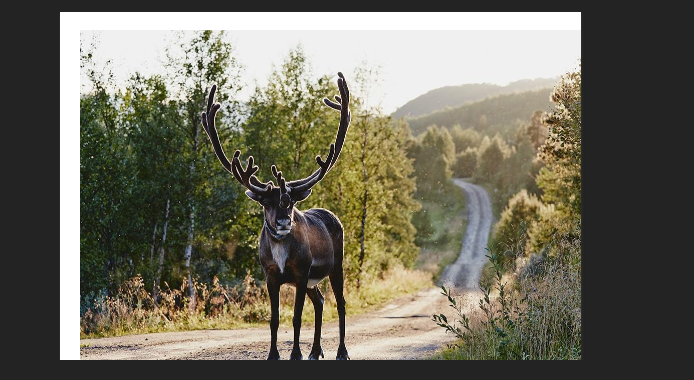

--- FILE ---
content_type: text/html; charset=UTF-8
request_url: http://uginet.ch/20043161390_65bb27148f_o/
body_size: 7721
content:
<!DOCTYPE html>
<!--[if IE 7]>
<html class="ie ie7" lang="fr-FR">
<![endif]-->
<!--[if IE 8]>
<html class="ie ie8" lang="fr-FR">
<![endif]-->
<!--[if !(IE 7) & !(IE 8)]><!-->
<html lang="fr-FR">
<!--<![endif]-->
<head>
<meta charset="UTF-8" />
<meta name="viewport" content="width=device-width" />
<link rel="profile" href="http://gmpg.org/xfn/11" />
<link rel="pingback" href="http://uginet.ch/xmlrpc.php" />
<!--[if lt IE 9]>
<script src="http://uginet.ch/wp-content/themes/tiny-forge/js/html5.js" type="text/javascript"></script>
<![endif]-->
<title>swiss pads &#8211; Ad Gloriam &#8230;.</title>
<meta name='robots' content='max-image-preview:large' />
	<style>img:is([sizes="auto" i], [sizes^="auto," i]) { contain-intrinsic-size: 3000px 1500px }</style>
	<link rel='dns-prefetch' href='//fonts.googleapis.com' />
<link rel='dns-prefetch' href='//maxcdn.bootstrapcdn.com' />
<link rel="alternate" type="application/rss+xml" title="Ad Gloriam .... &raquo; Flux" href="http://uginet.ch/feed/" />
<link rel="alternate" type="application/rss+xml" title="Ad Gloriam .... &raquo; Flux des commentaires" href="http://uginet.ch/comments/feed/" />
<script type="text/javascript">
/* <![CDATA[ */
window._wpemojiSettings = {"baseUrl":"https:\/\/s.w.org\/images\/core\/emoji\/16.0.1\/72x72\/","ext":".png","svgUrl":"https:\/\/s.w.org\/images\/core\/emoji\/16.0.1\/svg\/","svgExt":".svg","source":{"concatemoji":"http:\/\/uginet.ch\/wp-includes\/js\/wp-emoji-release.min.js?ver=6.8.3"}};
/*! This file is auto-generated */
!function(s,n){var o,i,e;function c(e){try{var t={supportTests:e,timestamp:(new Date).valueOf()};sessionStorage.setItem(o,JSON.stringify(t))}catch(e){}}function p(e,t,n){e.clearRect(0,0,e.canvas.width,e.canvas.height),e.fillText(t,0,0);var t=new Uint32Array(e.getImageData(0,0,e.canvas.width,e.canvas.height).data),a=(e.clearRect(0,0,e.canvas.width,e.canvas.height),e.fillText(n,0,0),new Uint32Array(e.getImageData(0,0,e.canvas.width,e.canvas.height).data));return t.every(function(e,t){return e===a[t]})}function u(e,t){e.clearRect(0,0,e.canvas.width,e.canvas.height),e.fillText(t,0,0);for(var n=e.getImageData(16,16,1,1),a=0;a<n.data.length;a++)if(0!==n.data[a])return!1;return!0}function f(e,t,n,a){switch(t){case"flag":return n(e,"\ud83c\udff3\ufe0f\u200d\u26a7\ufe0f","\ud83c\udff3\ufe0f\u200b\u26a7\ufe0f")?!1:!n(e,"\ud83c\udde8\ud83c\uddf6","\ud83c\udde8\u200b\ud83c\uddf6")&&!n(e,"\ud83c\udff4\udb40\udc67\udb40\udc62\udb40\udc65\udb40\udc6e\udb40\udc67\udb40\udc7f","\ud83c\udff4\u200b\udb40\udc67\u200b\udb40\udc62\u200b\udb40\udc65\u200b\udb40\udc6e\u200b\udb40\udc67\u200b\udb40\udc7f");case"emoji":return!a(e,"\ud83e\udedf")}return!1}function g(e,t,n,a){var r="undefined"!=typeof WorkerGlobalScope&&self instanceof WorkerGlobalScope?new OffscreenCanvas(300,150):s.createElement("canvas"),o=r.getContext("2d",{willReadFrequently:!0}),i=(o.textBaseline="top",o.font="600 32px Arial",{});return e.forEach(function(e){i[e]=t(o,e,n,a)}),i}function t(e){var t=s.createElement("script");t.src=e,t.defer=!0,s.head.appendChild(t)}"undefined"!=typeof Promise&&(o="wpEmojiSettingsSupports",i=["flag","emoji"],n.supports={everything:!0,everythingExceptFlag:!0},e=new Promise(function(e){s.addEventListener("DOMContentLoaded",e,{once:!0})}),new Promise(function(t){var n=function(){try{var e=JSON.parse(sessionStorage.getItem(o));if("object"==typeof e&&"number"==typeof e.timestamp&&(new Date).valueOf()<e.timestamp+604800&&"object"==typeof e.supportTests)return e.supportTests}catch(e){}return null}();if(!n){if("undefined"!=typeof Worker&&"undefined"!=typeof OffscreenCanvas&&"undefined"!=typeof URL&&URL.createObjectURL&&"undefined"!=typeof Blob)try{var e="postMessage("+g.toString()+"("+[JSON.stringify(i),f.toString(),p.toString(),u.toString()].join(",")+"));",a=new Blob([e],{type:"text/javascript"}),r=new Worker(URL.createObjectURL(a),{name:"wpTestEmojiSupports"});return void(r.onmessage=function(e){c(n=e.data),r.terminate(),t(n)})}catch(e){}c(n=g(i,f,p,u))}t(n)}).then(function(e){for(var t in e)n.supports[t]=e[t],n.supports.everything=n.supports.everything&&n.supports[t],"flag"!==t&&(n.supports.everythingExceptFlag=n.supports.everythingExceptFlag&&n.supports[t]);n.supports.everythingExceptFlag=n.supports.everythingExceptFlag&&!n.supports.flag,n.DOMReady=!1,n.readyCallback=function(){n.DOMReady=!0}}).then(function(){return e}).then(function(){var e;n.supports.everything||(n.readyCallback(),(e=n.source||{}).concatemoji?t(e.concatemoji):e.wpemoji&&e.twemoji&&(t(e.twemoji),t(e.wpemoji)))}))}((window,document),window._wpemojiSettings);
/* ]]> */
</script>
<style id='wp-emoji-styles-inline-css' type='text/css'>

	img.wp-smiley, img.emoji {
		display: inline !important;
		border: none !important;
		box-shadow: none !important;
		height: 1em !important;
		width: 1em !important;
		margin: 0 0.07em !important;
		vertical-align: -0.1em !important;
		background: none !important;
		padding: 0 !important;
	}
</style>
<link rel='stylesheet' id='wp-block-library-css' href='https://c0.wp.com/c/6.8.3/wp-includes/css/dist/block-library/style.min.css' type='text/css' media='all' />
<style id='wp-block-library-inline-css' type='text/css'>
.has-text-align-justify{text-align:justify;}
</style>
<style id='classic-theme-styles-inline-css' type='text/css'>
/*! This file is auto-generated */
.wp-block-button__link{color:#fff;background-color:#32373c;border-radius:9999px;box-shadow:none;text-decoration:none;padding:calc(.667em + 2px) calc(1.333em + 2px);font-size:1.125em}.wp-block-file__button{background:#32373c;color:#fff;text-decoration:none}
</style>
<style id='global-styles-inline-css' type='text/css'>
:root{--wp--preset--aspect-ratio--square: 1;--wp--preset--aspect-ratio--4-3: 4/3;--wp--preset--aspect-ratio--3-4: 3/4;--wp--preset--aspect-ratio--3-2: 3/2;--wp--preset--aspect-ratio--2-3: 2/3;--wp--preset--aspect-ratio--16-9: 16/9;--wp--preset--aspect-ratio--9-16: 9/16;--wp--preset--color--black: #000000;--wp--preset--color--cyan-bluish-gray: #abb8c3;--wp--preset--color--white: #ffffff;--wp--preset--color--pale-pink: #f78da7;--wp--preset--color--vivid-red: #cf2e2e;--wp--preset--color--luminous-vivid-orange: #ff6900;--wp--preset--color--luminous-vivid-amber: #fcb900;--wp--preset--color--light-green-cyan: #7bdcb5;--wp--preset--color--vivid-green-cyan: #00d084;--wp--preset--color--pale-cyan-blue: #8ed1fc;--wp--preset--color--vivid-cyan-blue: #0693e3;--wp--preset--color--vivid-purple: #9b51e0;--wp--preset--gradient--vivid-cyan-blue-to-vivid-purple: linear-gradient(135deg,rgba(6,147,227,1) 0%,rgb(155,81,224) 100%);--wp--preset--gradient--light-green-cyan-to-vivid-green-cyan: linear-gradient(135deg,rgb(122,220,180) 0%,rgb(0,208,130) 100%);--wp--preset--gradient--luminous-vivid-amber-to-luminous-vivid-orange: linear-gradient(135deg,rgba(252,185,0,1) 0%,rgba(255,105,0,1) 100%);--wp--preset--gradient--luminous-vivid-orange-to-vivid-red: linear-gradient(135deg,rgba(255,105,0,1) 0%,rgb(207,46,46) 100%);--wp--preset--gradient--very-light-gray-to-cyan-bluish-gray: linear-gradient(135deg,rgb(238,238,238) 0%,rgb(169,184,195) 100%);--wp--preset--gradient--cool-to-warm-spectrum: linear-gradient(135deg,rgb(74,234,220) 0%,rgb(151,120,209) 20%,rgb(207,42,186) 40%,rgb(238,44,130) 60%,rgb(251,105,98) 80%,rgb(254,248,76) 100%);--wp--preset--gradient--blush-light-purple: linear-gradient(135deg,rgb(255,206,236) 0%,rgb(152,150,240) 100%);--wp--preset--gradient--blush-bordeaux: linear-gradient(135deg,rgb(254,205,165) 0%,rgb(254,45,45) 50%,rgb(107,0,62) 100%);--wp--preset--gradient--luminous-dusk: linear-gradient(135deg,rgb(255,203,112) 0%,rgb(199,81,192) 50%,rgb(65,88,208) 100%);--wp--preset--gradient--pale-ocean: linear-gradient(135deg,rgb(255,245,203) 0%,rgb(182,227,212) 50%,rgb(51,167,181) 100%);--wp--preset--gradient--electric-grass: linear-gradient(135deg,rgb(202,248,128) 0%,rgb(113,206,126) 100%);--wp--preset--gradient--midnight: linear-gradient(135deg,rgb(2,3,129) 0%,rgb(40,116,252) 100%);--wp--preset--font-size--small: 13px;--wp--preset--font-size--medium: 20px;--wp--preset--font-size--large: 36px;--wp--preset--font-size--x-large: 42px;--wp--preset--spacing--20: 0.44rem;--wp--preset--spacing--30: 0.67rem;--wp--preset--spacing--40: 1rem;--wp--preset--spacing--50: 1.5rem;--wp--preset--spacing--60: 2.25rem;--wp--preset--spacing--70: 3.38rem;--wp--preset--spacing--80: 5.06rem;--wp--preset--shadow--natural: 6px 6px 9px rgba(0, 0, 0, 0.2);--wp--preset--shadow--deep: 12px 12px 50px rgba(0, 0, 0, 0.4);--wp--preset--shadow--sharp: 6px 6px 0px rgba(0, 0, 0, 0.2);--wp--preset--shadow--outlined: 6px 6px 0px -3px rgba(255, 255, 255, 1), 6px 6px rgba(0, 0, 0, 1);--wp--preset--shadow--crisp: 6px 6px 0px rgba(0, 0, 0, 1);}:where(.is-layout-flex){gap: 0.5em;}:where(.is-layout-grid){gap: 0.5em;}body .is-layout-flex{display: flex;}.is-layout-flex{flex-wrap: wrap;align-items: center;}.is-layout-flex > :is(*, div){margin: 0;}body .is-layout-grid{display: grid;}.is-layout-grid > :is(*, div){margin: 0;}:where(.wp-block-columns.is-layout-flex){gap: 2em;}:where(.wp-block-columns.is-layout-grid){gap: 2em;}:where(.wp-block-post-template.is-layout-flex){gap: 1.25em;}:where(.wp-block-post-template.is-layout-grid){gap: 1.25em;}.has-black-color{color: var(--wp--preset--color--black) !important;}.has-cyan-bluish-gray-color{color: var(--wp--preset--color--cyan-bluish-gray) !important;}.has-white-color{color: var(--wp--preset--color--white) !important;}.has-pale-pink-color{color: var(--wp--preset--color--pale-pink) !important;}.has-vivid-red-color{color: var(--wp--preset--color--vivid-red) !important;}.has-luminous-vivid-orange-color{color: var(--wp--preset--color--luminous-vivid-orange) !important;}.has-luminous-vivid-amber-color{color: var(--wp--preset--color--luminous-vivid-amber) !important;}.has-light-green-cyan-color{color: var(--wp--preset--color--light-green-cyan) !important;}.has-vivid-green-cyan-color{color: var(--wp--preset--color--vivid-green-cyan) !important;}.has-pale-cyan-blue-color{color: var(--wp--preset--color--pale-cyan-blue) !important;}.has-vivid-cyan-blue-color{color: var(--wp--preset--color--vivid-cyan-blue) !important;}.has-vivid-purple-color{color: var(--wp--preset--color--vivid-purple) !important;}.has-black-background-color{background-color: var(--wp--preset--color--black) !important;}.has-cyan-bluish-gray-background-color{background-color: var(--wp--preset--color--cyan-bluish-gray) !important;}.has-white-background-color{background-color: var(--wp--preset--color--white) !important;}.has-pale-pink-background-color{background-color: var(--wp--preset--color--pale-pink) !important;}.has-vivid-red-background-color{background-color: var(--wp--preset--color--vivid-red) !important;}.has-luminous-vivid-orange-background-color{background-color: var(--wp--preset--color--luminous-vivid-orange) !important;}.has-luminous-vivid-amber-background-color{background-color: var(--wp--preset--color--luminous-vivid-amber) !important;}.has-light-green-cyan-background-color{background-color: var(--wp--preset--color--light-green-cyan) !important;}.has-vivid-green-cyan-background-color{background-color: var(--wp--preset--color--vivid-green-cyan) !important;}.has-pale-cyan-blue-background-color{background-color: var(--wp--preset--color--pale-cyan-blue) !important;}.has-vivid-cyan-blue-background-color{background-color: var(--wp--preset--color--vivid-cyan-blue) !important;}.has-vivid-purple-background-color{background-color: var(--wp--preset--color--vivid-purple) !important;}.has-black-border-color{border-color: var(--wp--preset--color--black) !important;}.has-cyan-bluish-gray-border-color{border-color: var(--wp--preset--color--cyan-bluish-gray) !important;}.has-white-border-color{border-color: var(--wp--preset--color--white) !important;}.has-pale-pink-border-color{border-color: var(--wp--preset--color--pale-pink) !important;}.has-vivid-red-border-color{border-color: var(--wp--preset--color--vivid-red) !important;}.has-luminous-vivid-orange-border-color{border-color: var(--wp--preset--color--luminous-vivid-orange) !important;}.has-luminous-vivid-amber-border-color{border-color: var(--wp--preset--color--luminous-vivid-amber) !important;}.has-light-green-cyan-border-color{border-color: var(--wp--preset--color--light-green-cyan) !important;}.has-vivid-green-cyan-border-color{border-color: var(--wp--preset--color--vivid-green-cyan) !important;}.has-pale-cyan-blue-border-color{border-color: var(--wp--preset--color--pale-cyan-blue) !important;}.has-vivid-cyan-blue-border-color{border-color: var(--wp--preset--color--vivid-cyan-blue) !important;}.has-vivid-purple-border-color{border-color: var(--wp--preset--color--vivid-purple) !important;}.has-vivid-cyan-blue-to-vivid-purple-gradient-background{background: var(--wp--preset--gradient--vivid-cyan-blue-to-vivid-purple) !important;}.has-light-green-cyan-to-vivid-green-cyan-gradient-background{background: var(--wp--preset--gradient--light-green-cyan-to-vivid-green-cyan) !important;}.has-luminous-vivid-amber-to-luminous-vivid-orange-gradient-background{background: var(--wp--preset--gradient--luminous-vivid-amber-to-luminous-vivid-orange) !important;}.has-luminous-vivid-orange-to-vivid-red-gradient-background{background: var(--wp--preset--gradient--luminous-vivid-orange-to-vivid-red) !important;}.has-very-light-gray-to-cyan-bluish-gray-gradient-background{background: var(--wp--preset--gradient--very-light-gray-to-cyan-bluish-gray) !important;}.has-cool-to-warm-spectrum-gradient-background{background: var(--wp--preset--gradient--cool-to-warm-spectrum) !important;}.has-blush-light-purple-gradient-background{background: var(--wp--preset--gradient--blush-light-purple) !important;}.has-blush-bordeaux-gradient-background{background: var(--wp--preset--gradient--blush-bordeaux) !important;}.has-luminous-dusk-gradient-background{background: var(--wp--preset--gradient--luminous-dusk) !important;}.has-pale-ocean-gradient-background{background: var(--wp--preset--gradient--pale-ocean) !important;}.has-electric-grass-gradient-background{background: var(--wp--preset--gradient--electric-grass) !important;}.has-midnight-gradient-background{background: var(--wp--preset--gradient--midnight) !important;}.has-small-font-size{font-size: var(--wp--preset--font-size--small) !important;}.has-medium-font-size{font-size: var(--wp--preset--font-size--medium) !important;}.has-large-font-size{font-size: var(--wp--preset--font-size--large) !important;}.has-x-large-font-size{font-size: var(--wp--preset--font-size--x-large) !important;}
:where(.wp-block-post-template.is-layout-flex){gap: 1.25em;}:where(.wp-block-post-template.is-layout-grid){gap: 1.25em;}
:where(.wp-block-columns.is-layout-flex){gap: 2em;}:where(.wp-block-columns.is-layout-grid){gap: 2em;}
:root :where(.wp-block-pullquote){font-size: 1.5em;line-height: 1.6;}
</style>
<link rel='stylesheet' id='fbps-styles-css' href='http://uginet.ch/wp-content/plugins/fb-photo-sync/css/styles.css?ver=0.5.9' type='text/css' media='all' />
<link rel='stylesheet' id='light-gallery-css-css' href='http://uginet.ch/wp-content/plugins/fb-photo-sync/light-gallery/css/lightGallery.css?ver=0.5.9' type='text/css' media='all' />
<link rel='stylesheet' id='tinyforge-fonts-css' href='http://fonts.googleapis.com/css?family=Open+Sans:400italic,700italic,400,700&#038;subset=latin,latin-ext' type='text/css' media='all' />
<link rel='stylesheet' id='tinyforge-style-css' href='http://uginet.ch/wp-content/themes/tiny-forge/style.css?ver=1.6.1' type='text/css' media='all' />
<!--[if lt IE 9]>
<link rel='stylesheet' id='tinyforge-ie-css' href='http://uginet.ch/wp-content/themes/tiny-forge/css/ie.css?ver=1.5' type='text/css' media='all' />
<![endif]-->
<link rel='stylesheet' id='elusive-iconfont-style-css' href='http://uginet.ch/wp-content/themes/tiny-forge/css/elusive-webfont.css?ver=1.5' type='text/css' media='all' />
<link rel='stylesheet' id='cff-css' href='http://uginet.ch/wp-content/plugins/custom-facebook-feed/assets/css/cff-style.min.css?ver=4.1.7' type='text/css' media='all' />
<link rel='stylesheet' id='sb-font-awesome-css' href='https://maxcdn.bootstrapcdn.com/font-awesome/4.7.0/css/font-awesome.min.css?ver=6.8.3' type='text/css' media='all' />
<link rel='stylesheet' id='jetpack_css-css' href='https://c0.wp.com/p/jetpack/8.3.3/css/jetpack.css' type='text/css' media='all' />
<script type="text/javascript" src="https://c0.wp.com/c/6.8.3/wp-includes/js/jquery/jquery.min.js" id="jquery-core-js"></script>
<script type="text/javascript" src="https://c0.wp.com/c/6.8.3/wp-includes/js/jquery/jquery-migrate.min.js" id="jquery-migrate-js"></script>
<script type="text/javascript" src="http://uginet.ch/wp-content/plugins/fb-photo-sync/light-gallery/js/lightGallery.min.js?ver=0.5.9" id="light-gallery-js-js"></script>
<script type="text/javascript" src="http://uginet.ch/wp-content/plugins/fb-photo-sync/js/jquery.lazyload.min.js?ver=0.5.9" id="lazyload-js"></script>
<link rel="https://api.w.org/" href="http://uginet.ch/wp-json/" /><link rel="alternate" title="JSON" type="application/json" href="http://uginet.ch/wp-json/wp/v2/media/336" /><link rel="EditURI" type="application/rsd+xml" title="RSD" href="http://uginet.ch/xmlrpc.php?rsd" />
<meta name="generator" content="WordPress 6.8.3" />
<link rel='shortlink' href='https://wp.me/a9seKJ-5q' />
<link rel="alternate" title="oEmbed (JSON)" type="application/json+oembed" href="http://uginet.ch/wp-json/oembed/1.0/embed?url=http%3A%2F%2Fuginet.ch%2F20043161390_65bb27148f_o%2F" />
<link rel="alternate" title="oEmbed (XML)" type="text/xml+oembed" href="http://uginet.ch/wp-json/oembed/1.0/embed?url=http%3A%2F%2Fuginet.ch%2F20043161390_65bb27148f_o%2F&#038;format=xml" />

<link rel='dns-prefetch' href='//v0.wordpress.com'/>
<link rel='dns-prefetch' href='//c0.wp.com'/>
<style type='text/css'>img#wpstats{display:none}</style>	<style type="text/css" id="tinyforge-header-css">
			.site-header h1 a,
		.site-header h2 {
			color: #dd081e;
		}
		</style>
	<style type="text/css" id="custom-background-css">
body.custom-background { background-color: #232323; }
</style>
	
<!-- Jetpack Open Graph Tags -->
<meta property="og:type" content="article" />
<meta property="og:title" content="swiss pads" />
<meta property="og:url" content="http://uginet.ch/20043161390_65bb27148f_o/" />
<meta property="og:description" content="Voir l&rsquo;article pour en savoir plus." />
<meta property="article:published_time" content="2015-08-09T09:00:33+00:00" />
<meta property="article:modified_time" content="2015-11-23T13:32:22+00:00" />
<meta property="og:site_name" content="Ad Gloriam ...." />
<meta property="og:image" content="http://uginet.ch/wp-content/uploads/2014/11/20043161390_65bb27148f_o.jpg" />
<meta property="og:locale" content="fr_FR" />
<meta name="twitter:text:title" content="swiss pads" />
<meta name="twitter:image" content="http://uginet.ch/wp-content/uploads/2014/11/20043161390_65bb27148f_o.jpg?w=640" />
<meta name="twitter:card" content="summary_large_image" />
<meta name="twitter:description" content="Voir l&rsquo;article pour en savoir plus." />

<!-- End Jetpack Open Graph Tags -->
<link rel="icon" href="http://uginet.ch/wp-content/uploads/2017/12/cropped-flat800x800075f-2-32x32.png" sizes="32x32" />
<link rel="icon" href="http://uginet.ch/wp-content/uploads/2017/12/cropped-flat800x800075f-2-192x192.png" sizes="192x192" />
<link rel="apple-touch-icon" href="http://uginet.ch/wp-content/uploads/2017/12/cropped-flat800x800075f-2-180x180.png" />
<meta name="msapplication-TileImage" content="http://uginet.ch/wp-content/uploads/2017/12/cropped-flat800x800075f-2-270x270.png" />
</head>

<body class="attachment wp-singular attachment-template-default single single-attachment postid-336 attachmentid-336 attachment-jpeg custom-background wp-theme-tiny-forge full-width custom-font-enabled single-author singular header-image-yes attachment-20043161390_65bb27148f_o">

<noscript>
	<div id="no-javascript">
		Les fonctionnalités avancées de ce site web nécessitent que vous activiez JavaScript dans les préférences de votre navigateur. Merci !	</div>
</noscript>

<div id="page" class="hfeed site">
	<header id="masthead" class="site-header" role="banner">
					<div class="site-branding" itemscope itemtype="http://schema.org/WPHeader">
				<div id="site-logo"><a href="http://uginet.ch/" title="Ad Gloriam &#8230;." rel="home"><img src="http://uginet.ch/wp-content/uploads/2014/11/19829527541_ace88f854e_o.jpg" alt="Ad Gloriam &#8230;." id="site-logo-image"></a></div>
				<div id="site-title-wrapper">
					<h1 class="site-title"><a href="http://uginet.ch/" title="Ad Gloriam &#8230;." rel="home">Ad Gloriam &#8230;.</a></h1>
					<h2 class="site-description">N.UGINET-AYER</h2>
				</div><!-- #site-title-wrapper -->
			</div>
				
		<nav id="site-navigation" class="main-navigation" role="navigation" itemscope itemtype="http://schema.org/SiteNavigationElement">
			<h1 class="menu-toggle">Menu</h1>
			<a class="assistive-text" href="#content" title="Aller au contenu">Aller au contenu</a>
			<div class="menu-griffons-container"><ul id="menu-griffons" class="nav-menu"><li id="menu-item-2367" class="menu-item menu-item-type-post_type menu-item-object-post menu-item-2367"><a href="http://uginet.ch/2018/09/30/match-vs-cp-meyrin-6-5-match-de-misere/">Match Vs CP Meyrin 6/5 match de misère &#8230;</a></li>
<li id="menu-item-2368" class="menu-item menu-item-type-post_type menu-item-object-post menu-item-2368"><a href="http://uginet.ch/2018/09/22/match-griffons-vs-sensee-futur-magnifique-derby/">Match Griffons Vs Sensee Futur magnifique derby !</a></li>
<li id="menu-item-2369" class="menu-item menu-item-type-post_type menu-item-object-post menu-item-2369"><a href="http://uginet.ch/2018/09/09/griffons-vs-juniors-a-hc-bulle-5-2/">Griffons Vs Juniors A HC bulle 5/2</a></li>
<li id="menu-item-2370" class="menu-item menu-item-type-post_type menu-item-object-post menu-item-2370"><a href="http://uginet.ch/2018/09/08/reunion-diving-with-the-whales/">Réunion: Diving with the whales</a></li>
<li id="menu-item-2371" class="menu-item menu-item-type-post_type menu-item-object-post menu-item-2371"><a href="http://uginet.ch/2018/09/16/griffons-vs-hc-valais-futur-3-2/">Griffons Vs HC Valais Futur 3/2</a></li>
<li id="menu-item-2372" class="menu-item menu-item-type-post_type menu-item-object-post menu-item-2372"><a href="http://uginet.ch/2018/09/01/premier-tournoi-de-la-saison-novices-top-2018-19/">Premier tournoi de la saison Novices Top 2018-19</a></li>
<li id="menu-item-2373" class="menu-item menu-item-type-post_type menu-item-object-post menu-item-2373"><a href="http://uginet.ch/2018/03/17/match-promotion-relegation-novices-top/">Match promotion relégation Novices Top</a></li>
</ul></div>		</nav><!-- #site-navigation -->

				<!-- Custom Header - Start -->
															<img src="http://uginet.ch/wp-content/uploads/2014/09/cropped-IMG_7173.jpg" class="header-image" width="1824" height="1399" alt="Ad Gloriam &#8230;." />
									<!-- Custom Header - End -->

	</header><!-- #masthead -->

	<div id="main" class="wrapper">
	<div id="primary" class="site-content" itemscope itemtype="http://schema.org/ImageObject">
		<main id="content" role="main">

		
				<article id="post-336" class="image-attachment post-336 attachment type-attachment status-inherit hentry">
					<header class="entry-header">
						<h1 class="entry-title" itemprop="headline">swiss pads</h1>

						<footer class="entry-meta">
							<span class="meta-prep meta-prep-entry-date">Publié le </span> <span class="entry-date" itemprop="datePublished"><time class="entry-date" datetime="2015-08-09T09:00:33+00:00">9 août 2015</time></span> à <a href="http://uginet.ch/wp-content/uploads/2014/11/20043161390_65bb27148f_o.jpg" title="Link to full-size image" itemprop="contentUrl">640 &times; 640</a> dans <a href="http://uginet.ch/20043161390_65bb27148f_o/" title="Retourner à swiss pads" rel="gallery">swiss pads</a>.													</footer><!-- .entry-meta -->

						<nav id="image-navigation" class="navigation" role="navigation">
							<span class="previous-image"><a href='http://uginet.ch/19829527541_ace88f854e_o/'>&larr; Précédent</a></span>
							<span class="next-image"><a href='http://uginet.ch/20045355130_3ae827c308_o/'>Suivant &rarr;</a></span>
						</nav><!-- #image-navigation -->
					</header><!-- .entry-header -->

					<div class="entry-content">

						<div class="entry-attachment">
							<div class="attachment">
								<a href="http://uginet.ch/20045355130_3ae827c308_o/" title="swiss pads" rel="attachment"><img width="640" height="640" src="http://uginet.ch/wp-content/uploads/2014/11/20043161390_65bb27148f_o.jpg" class="attachment-960x960 size-960x960" alt="" decoding="async" fetchpriority="high" srcset="http://uginet.ch/wp-content/uploads/2014/11/20043161390_65bb27148f_o.jpg 640w, http://uginet.ch/wp-content/uploads/2014/11/20043161390_65bb27148f_o-150x150.jpg 150w, http://uginet.ch/wp-content/uploads/2014/11/20043161390_65bb27148f_o-300x300.jpg 300w, http://uginet.ch/wp-content/uploads/2014/11/20043161390_65bb27148f_o-100x100.jpg 100w" sizes="(max-width: 640px) 100vw, 640px" /></a>

															</div><!-- .attachment -->

						</div><!-- .entry-attachment -->

						<div class="entry-description">
																				</div><!-- .entry-description -->

					</div><!-- .entry-content -->

				</article><!-- #post -->

				
<div id="comments" class="comments-area">

	
	
	
</div><!-- #comments .comments-area -->
			
		</main><!-- #content -->
	</div><!-- #primary -->

	</div><!-- #main .wrapper -->
	<footer id="colophon" class="clear" role="contentinfo" itemscope itemtype="http://schema.org/WPFooter">
	
						<div id="footer-widgets" class="widget-area three" itemscope itemtype="http://schema.org/WPSideBar">
					
					
									</div><!-- #footer-widgets -->
			
		<div id="site-info">
						<ul id="copyright-widget">
				<li id="pages-3" class="widget widget_pages"><h2 class="widgettitle">Copiright Nicolas Uginet / 2015</h2>

			<ul>
				<li class="page_item page-item-1959"><a href="http://uginet.ch/cirque-de-mafate/">Cirque de Mafate</a></li>
<li class="page_item page-item-1893"><a href="http://uginet.ch/reunion-plongee-avec-les-cetaces/">Réunion plongée avec les cétacés &#8230;</a></li>
<li class="page_item page-item-1736"><a href="http://uginet.ch/rjg-2018/">RJG 2018</a></li>
			</ul>

			</li>
 
			</ul> <span class="meta-separator">&bull;</span> 			<!--<a href="http://your-site.com" title="Web design & programing by your credentials" rel="designer">Web development by your credentials</a> <span class="meta-separator">&bull;</span> -->
						<span id="site-admin-link"> <a href="http://uginet.ch/wp-login.php">Connexion</a></span>
		</div><!-- #site-info -->
		
		<div id="site-generator">
									<a href="https://wordpress.org/" title="Semantic Personal Publishing Platform">Propulsé par WordPress<div class="icon-webfont el-icon-wordpress"></div></a>
		</div><!-- #site-generator -->
	</footer><!-- #colophon -->
</div><!-- #page -->

<!-- Happy coding! "Ut In Omnibus Glorificetur Deus" ~Saint Benedict -->

<script type="speculationrules">
{"prefetch":[{"source":"document","where":{"and":[{"href_matches":"\/*"},{"not":{"href_matches":["\/wp-*.php","\/wp-admin\/*","\/wp-content\/uploads\/*","\/wp-content\/*","\/wp-content\/plugins\/*","\/wp-content\/themes\/tiny-forge\/*","\/*\\?(.+)"]}},{"not":{"selector_matches":"a[rel~=\"nofollow\"]"}},{"not":{"selector_matches":".no-prefetch, .no-prefetch a"}}]},"eagerness":"conservative"}]}
</script>
<!-- Custom Facebook Feed JS -->
<script type="text/javascript">var cffajaxurl = "http://uginet.ch/wp-admin/admin-ajax.php";
var cfflinkhashtags = "true";
</script>
	<div style="display:none">
	</div>
<script type="text/javascript" src="http://uginet.ch/wp-content/themes/tiny-forge/js/navigation.js?ver=1.6.1" id="tinyforge-navigation-js"></script>
<script type="text/javascript" src="http://uginet.ch/wp-content/plugins/custom-facebook-feed/assets/js/cff-scripts.min.js?ver=4.1.7" id="cffscripts-js"></script>
<script type='text/javascript' src='https://stats.wp.com/e-202604.js' async='async' defer='defer'></script>
<script type='text/javascript'>
	_stq = window._stq || [];
	_stq.push([ 'view', {v:'ext',j:'1:8.3.3',blog:'139716921',post:'336',tz:'0',srv:'uginet.ch'} ]);
	_stq.push([ 'clickTrackerInit', '139716921', '336' ]);
</script>
</body>
</html>